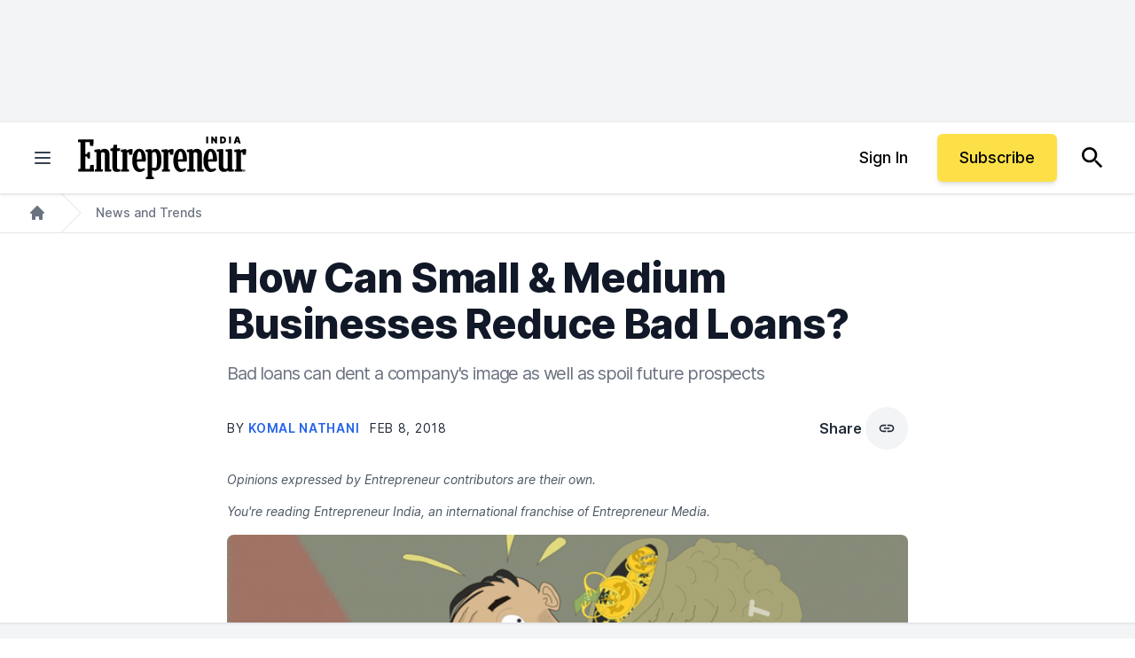

--- FILE ---
content_type: image/svg+xml
request_url: https://assets.entrepreneur.com/static/20250528075003-Ent-Logo-India-Logo-Black-1.svg
body_size: 1906
content:
<?xml version="1.0" encoding="UTF-8"?>
<svg xmlns="http://www.w3.org/2000/svg" width="998.305" height="251.976" version="1.1" viewBox="0 0 998.305 251.976">
  <!-- Generator: Adobe Illustrator 29.3.1, SVG Export Plug-In . SVG Version: 2.1.0 Build 151)  -->
  <defs>
    <style>
      .st0 {
        fill: #020000;
      }
    </style>
  </defs>
  <g id="Ent_Logo_India">
    <g>
      <rect class="st0" x="760.24" width="11.259" height="40.127"/>
      <polygon class="st0" points="812.983 20.635 798.971 0 789.455 0 789.455 40.127 800.714 40.127 800.714 19.526 814.808 40.019 814.882 40.127 824.242 40.127 824.242 0 812.983 0 812.983 20.635"/>
      <path class="st0" d="M868.232,2.4c-2.997-1.592-6.594-2.4-10.691-2.4h-15.343v40.127h15.497c4.047,0,7.608-.807,10.586-2.4,2.983-1.596,5.322-3.921,6.951-6.912,1.625-2.984,2.449-6.602,2.449-10.752s-.827-7.769-2.459-10.752c-1.634-2.989-3.986-5.314-6.99-6.911ZM853.457,9.633h3.542c2.019,0,3.745.312,5.133.927,1.362.604,2.414,1.664,3.126,3.149.722,1.505,1.088,3.644,1.088,6.354s-.359,4.849-1.069,6.356c-.698,1.485-1.725,2.544-3.05,3.148-1.348.614-3.002.926-4.918.926h-3.852V9.633Z"/>
      <rect class="st0" x="895.483" width="11.259" height="40.127"/>
      <path class="st0" d="M936.532,0l-13.245,40.127h12.141l2.29-7.585h12.695l2.29,7.585h12.141l-13.245-40.127h-15.066ZM940.298,23.993l3.768-12.478,3.767,12.478h-7.534Z"/>
    </g>
  </g>
  <g id="Ent_Logo_India_Black">
    <g>
      <path class="st0" d="M238.876,192.376c-4.903,0-7.714-2.997-7.714-8.223v-97.704l16.891-1.88,1.453-14.885h-18.696v-21.57l-18.679.862-5.784,20.112-13.628.636-.526,14.797,11.909,1.892v97.895c0,21.688,15.688,24.926,25.038,24.926,11.734,0,19.269-2.82,21.299-3.683l.597-.255-1.233-12.92h-10.928Z"/>
      <path class="st0" d="M319.272,73.714h-.331c-11.754,0-22.434,3.125-31.01,9.057v-.628l-2.269-8.37-32.138,4.455v12.888l11.258,1.101v100.859l-9.507,2.192-.538,12.442h46.892l.897-12.441-10.685-2.211v-97.565c2.387-1.587,5.317-2.667,9.125-3.362l1.7,15.066,18.472.686,3.269-29.721-5.136-4.45Z"/>
      <path class="st0" d="M913.779,82.742l-2.909-9.926-35.877,4.103v11.501l12.197,1.103v95.029c-1.511,2.172-2.923,3.923-4.31,5.339-2.329.953-5.156,1.436-8.411,1.436-8.714,0-12.95-5.415-12.95-16.555v-92.03l-2.903-9.927-35.527,4.104v11.498l11.843,1.103v88.395c0,9.431,3.06,31.367,31.41,31.367,11.126,0,18.005-4.581,23.64-9.781l2.433,8.209h30.613l1.429-12.756-10.679-2.059v-110.153Z"/>
      <path class="st0" d="M186.254,102.721c0-18.574-11.063-30.112-28.871-30.112-9.901,0-18.377,3.498-25.848,10.68v-2.093l-2.516-7.426-31.112,4.454v12.889l11.844,1.102v100.686l-10.093,2.037-.538,12.773h47.01l.896-12.763-10.686-2.053v-94.365c1.175-1.615,2.428-3.254,3.764-4.366,2.407-.752,4.509-1.321,7.427-1.321,8.277,0,12.132,4.86,12.132,15.296v99.572h36.667l.714-12.767-10.789-2.051v-90.172Z"/>
      <polygon class="st0" points="72.571 167.42 69.91 192.267 43.56 192.267 43.56 117.826 54.109 117.826 57.08 130.552 71.138 130.552 71.138 91.56 56.922 91.209 54.105 103.637 43.56 103.637 43.56 32.483 69.705 32.483 70.799 55.239 90.459 55.756 92.756 17.671 .883 17.671 0 32.216 14.514 34.106 14.514 190.513 1.646 192.548 .946 207.71 94.61 207.71 93.139 168.104 72.571 167.42"/>
      <path class="st0" d="M993.168,73.714h-.331c-11.751,0-22.432,3.125-31.012,9.057v-.628l-2.268-8.37-32.136,4.455v12.888l11.257,1.101v100.859l-9.509,2.192-.538,12.442h46.893l.896-12.441-10.686-2.211v-97.564c2.39-1.587,5.319-2.668,9.126-3.363l1.699,15.066,18.475.686,3.269-29.721-5.137-4.45Z"/>
      <path class="st0" d="M561.925,73.714h-.331c-11.753,0-22.432,3.125-31.01,9.057v-.628l-2.27-8.37-32.136,4.455v12.888l11.259,1.101v100.859l-9.509,2.192-.538,12.442h46.893l.895-12.441-10.686-2.211v-97.564c2.39-1.587,5.321-2.668,9.13-3.363l1.697,15.066,18.475.686,3.267-29.721-5.137-4.45Z"/>
      <path class="st0" d="M734.483,102.721c0-18.574-11.062-30.112-28.871-30.112-9.899,0-18.376,3.498-25.849,10.68v-2.093l-2.513-7.426-31.112,4.454v12.889l11.845,1.102v100.686l-10.094,2.037-.536,12.773h47.008l.893-12.763-10.682-2.053v-94.365c1.171-1.613,2.421-3.249,3.763-4.365,2.409-.753,4.512-1.322,7.427-1.322,8.279,0,12.136,4.86,12.136,15.296v99.572h36.662l.715-12.767-10.792-2.051v-90.172Z"/>
      <path class="st0" d="M365.544,72.404c-14.361-.25-26.014,7.236-33.763,21.654-6.357,11.826-10.03,28.26-10.344,46.273-.715,41.012,16.167,68.871,42.007,69.324.28.004.558.007.837.007,12.196,0,23.677-4.679,32.407-13.227l.442-.433-4.655-10.336-.845.473c-7.8,4.377-13.961,6.11-21.214,5.983-14.326-.251-21.531-22.22-21.349-44.086l50.135.291,2.961-7.035.07-.328c.74-42.514-12.977-68.143-36.69-68.558ZM348.831,134.907c.243-9.071,2.653-32.864,7.621-43.388,3.589-2.353,5.465-2.753,7.99-2.708,8.055.141,12.873,16.094,13.589,44.945l-29.201,1.151Z"/>
      <path class="st0" d="M461.082,73.3c-13.746,0-21.308,6.93-25.012,11.186v-.991l-2.915-9.943-32.13,4.454v12.39l11.864,1.572v145.669l-9.993,2.033-.54,12.306h46.963l.898-12.297-10.702-2.05v-38.451c4.453,2.145,10.184,3.359,15.984,3.359,39.166,0,39.166-50.564,39.166-67.181,0-30-8.822-62.057-33.583-62.057ZM463.894,183.106c-3.625,1.753-7.485,2.571-12.113,2.571-4.983,0-9.003-.81-12.265-2.475v-84.676c1.448-2.214,3.209-4.238,4.473-5.628,2.873-.986,5.695-1.447,8.863-1.447,7.228,0,15.524,5.518,15.524,48.547,0,24.115-3.525,39.96-4.48,43.108Z"/>
      <path class="st0" d="M609.429,72.404c-14.4-.25-26.014,7.236-33.764,21.654-6.357,11.825-10.03,28.259-10.343,46.273-.715,41.012,16.167,68.871,42.007,69.324.28.004.559.007.837.007,12.197,0,23.676-4.679,32.406-13.227l.444-.433-4.656-10.336-.844.473c-7.8,4.377-13.92,6.105-21.215,5.983-14.326-.251-21.532-22.22-21.349-44.086l50.134.291,2.963-7.035.068-.328c.74-42.514-12.975-68.143-36.688-68.558ZM592.717,134.907c.242-9.07,2.649-32.858,7.621-43.388,3.588-2.352,5.44-2.752,7.99-2.708,8.057.141,12.876,16.091,13.589,44.945l-29.199,1.151Z"/>
      <path class="st0" d="M787.616,72.404c-14.378-.25-26.014,7.236-33.764,21.654-6.357,11.825-10.03,28.259-10.343,46.273-.715,41.012,16.167,68.871,42.007,69.324.28.004.559.007.837.007,12.197,0,23.676-4.679,32.406-13.227l.444-.433-4.656-10.336-.844.473c-7.802,4.376-13.92,6.103-21.215,5.983-14.326-.251-21.532-22.22-21.349-44.086l50.134.291,2.963-7.035.068-.328c.74-42.514-12.975-68.143-36.688-68.558ZM770.904,134.907c.242-9.071,2.649-32.863,7.621-43.389,3.587-2.354,5.459-2.759,7.99-2.707,11.154.195,13.229,30.804,13.589,44.945l-29.199,1.151Z"/>
      <path class="st0" d="M984.705,194.864c-3.755,0-6.696,2.941-6.696,6.696s2.941,6.693,6.696,6.693,6.695-2.94,6.695-6.693-2.941-6.696-6.695-6.696ZM984.705,196.673c2.737,0,4.801,2.101,4.801,4.887,0,1.406-.528,2.634-1.402,3.509l-1.978-2.957c1.073-.295,1.658-1.052,1.658-2.161,0-1.475-.867-2.224-2.578-2.224h-2.993v7.667h1.347v-3.204h1.136l2.027,3.204h.99c-.814.652-1.843,1.05-3.008,1.05-2.737,0-4.801-2.1-4.801-4.884s2.064-4.887,4.801-4.887ZM986.434,199.95c0,.956-.765,1.027-1.931,1.027h-.944v-2.038h1.397c1.324,0,1.478.577,1.478,1.011Z"/>
    </g>
  </g>
</svg>

--- FILE ---
content_type: text/javascript;charset=utf-8
request_url: https://id.cxense.com/public/user/id?json=%7B%22identities%22%3A%5B%7B%22type%22%3A%22ckp%22%2C%22id%22%3A%22miccpg7fy78zujjt%22%7D%2C%7B%22type%22%3A%22lst%22%2C%22id%22%3A%226ss2jarz97nx62ygzpid4xf4%22%7D%2C%7B%22type%22%3A%22cst%22%2C%22id%22%3A%226ss2jarz97nx62ygzpid4xf4%22%7D%5D%7D&callback=cXJsonpCB1
body_size: 190
content:
/**/
cXJsonpCB1({"httpStatus":200,"response":{"userId":"cx:1zbaabrgzlkeo2zlq0qq3bnbi0:3f76z579dubbf","newUser":true}})

--- FILE ---
content_type: text/javascript;charset=utf-8
request_url: https://p1cluster.cxense.com/p1.js
body_size: 99
content:
cX.library.onP1('6ss2jarz97nx62ygzpid4xf4');
